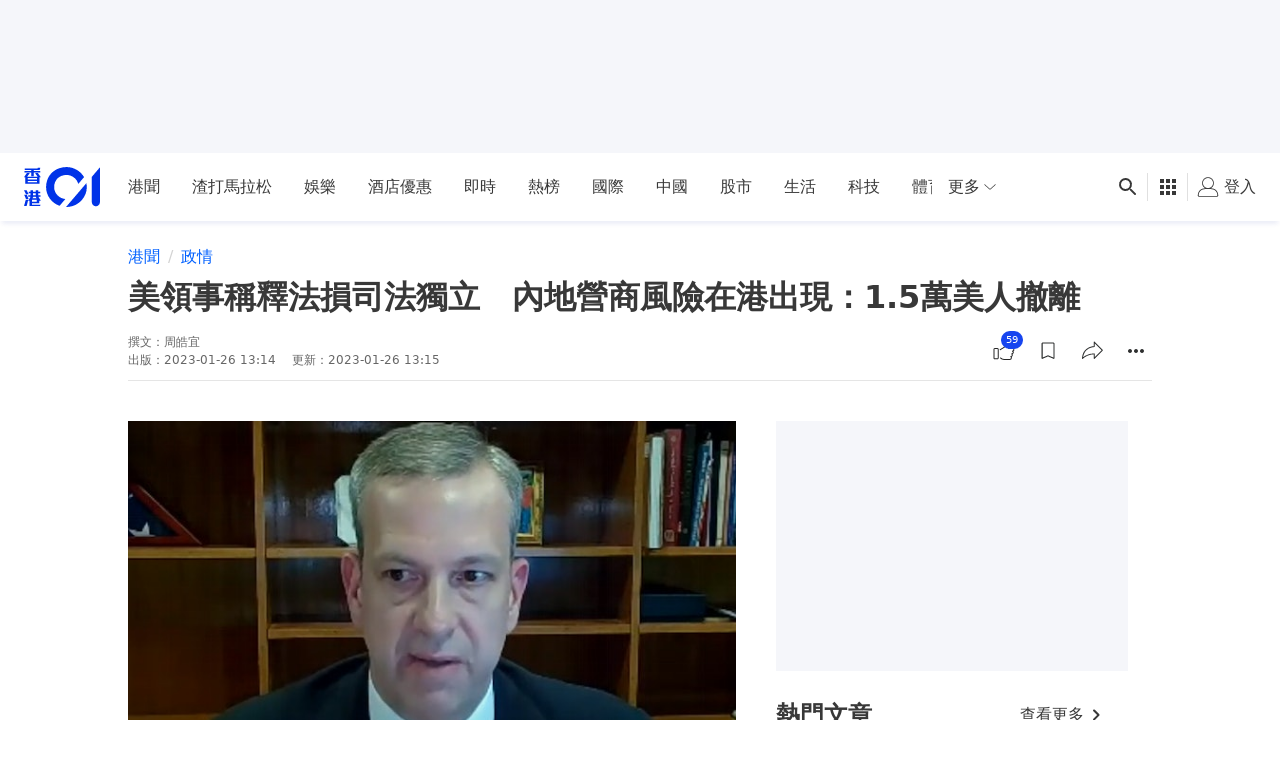

--- FILE ---
content_type: text/html; charset=utf-8
request_url: https://www.google.com/recaptcha/api2/aframe
body_size: 184
content:
<!DOCTYPE HTML><html><head><meta http-equiv="content-type" content="text/html; charset=UTF-8"></head><body><script nonce="wXeSvW_F3pvk58JLfC9u-w">/** Anti-fraud and anti-abuse applications only. See google.com/recaptcha */ try{var clients={'sodar':'https://pagead2.googlesyndication.com/pagead/sodar?'};window.addEventListener("message",function(a){try{if(a.source===window.parent){var b=JSON.parse(a.data);var c=clients[b['id']];if(c){var d=document.createElement('img');d.src=c+b['params']+'&rc='+(localStorage.getItem("rc::a")?sessionStorage.getItem("rc::b"):"");window.document.body.appendChild(d);sessionStorage.setItem("rc::e",parseInt(sessionStorage.getItem("rc::e")||0)+1);localStorage.setItem("rc::h",'1768845419229');}}}catch(b){}});window.parent.postMessage("_grecaptcha_ready", "*");}catch(b){}</script></body></html>

--- FILE ---
content_type: application/javascript; charset=utf-8
request_url: https://fundingchoicesmessages.google.com/f/AGSKWxX7ulAEvt-hHX1X---SyyTFziKnJgCrSvtrX_-dmBTjEG2nHhwSvOY7PMZ4xgP2qrzTk8KEi8kNHwf8KJzHc-Ttryu6jQ5gEDao8sH3KaDE_LX95qOQ6OIVbE8G5hXWivbdQSMdKxDAxCOtQTBc1mCBlUbGK7nFZANGxbneoyNqs1122p53oYldgmdO/_.ch/ads/-popexit..ad.footer./adclick-script,domain=imx.to
body_size: -1290
content:
window['84ad1d69-5a86-4f00-9ae3-1ca508364860'] = true;

--- FILE ---
content_type: text/javascript; charset=utf-8
request_url: https://app.link/_r?sdk=web2.86.5&branch_key=key_live_poEGVC3LB6uIm5ULkG5jncmktBc9WVaN&callback=branch_callback__0
body_size: 78
content:
/**/ typeof branch_callback__0 === 'function' && branch_callback__0("1541856279923613532");

--- FILE ---
content_type: text/javascript
request_url: https://www.hk01.com/_next/static/chunks/pages/tag-c57bab775d6a935d.js
body_size: 4961
content:
(self.webpackChunk_N_E=self.webpackChunk_N_E||[]).push([[4009],{15381:function(e,t,r){var n=r(29857)(function(e,t){return null==t||t!=t?e:t});e.exports=n},75407:function(e,t,r){var n=r(29857)(function(e,t){for(var r={},n={},i=0,s=e.length;i<s;)n[e[i]]=1,i+=1;for(var o in t)n.hasOwnProperty(o)||(r[o]=t[o]);return r});e.exports=n},90216:function(e,t,r){var n=r(76203),i=r(62320),s=r(15381),o=n(function(e,t,r){return s(e,i(t,r))});e.exports=o},80831:function(e,t,r){var n=r(29857)(r(21501));e.exports=n},58463:function(e,t,r){var n=r(76203),i=r(15381),s=r(80831),o=n(function(e,t,r){return i(e,s(t,r))});e.exports=o},99881:function(e,t,r){"use strict";r.r(t),r.d(t,{default:function(){return Z}});var n=r(93967),i=r.n(n),s=r(67294),o=r(51277),c=r(76825),a=r(97996),l=r(82895),u=r(77185),d=r(22868),p=r(52181),f=r(66014),g=r(55027),O=r(74187),m=r(52155),y=r(4753),b=r(42214),h=r(81386),j=r(56606),v=r(6322),x=r(76978),E=r(8307),w=r(4730),_=r(34745),P=r(14476),S=r(85893);let T=["ad","itemPosition"];function I(e,t){var r=Object.keys(e);if(Object.getOwnPropertySymbols){var n=Object.getOwnPropertySymbols(e);t&&(n=n.filter(function(t){return Object.getOwnPropertyDescriptor(e,t).enumerable})),r.push.apply(r,n)}return r}let R=e=>{let t=e+1;if(t<=3)return 3===t;{let e=t-3;return 0!==e&&e%8==0}};var C=e=>{let{ad:t,itemPosition:r}=e,n=(0,w.Z)(e,T);return(0,S.jsxs)(S.Fragment,{children:[t&&R(r)&&(0,_.xS)(t.slots,u.X.LREC_4)&&(0,S.jsx)("div",{className:"mb-10 flex items-center justify-center lg:hidden",children:(0,S.jsx)("div",{className:i()("box-border flex w-auto items-center","justify-center"),style:{"--placeholder-mobile-min-width":"300px","--placeholder-mobile-width":"auto"},children:(0,S.jsx)(a.Z,{slots:t.slots,slotType:u.X.LREC_4,targeting:t.targeting})})},`ad_${n.item.id}`),(0,S.jsx)(P.Z,function(e){for(var t=1;t<arguments.length;t++){var r=null!=arguments[t]?arguments[t]:{};t%2?I(Object(r),!0).forEach(function(t){(0,E.Z)(e,t,r[t])}):Object.getOwnPropertyDescriptors?Object.defineProperties(e,Object.getOwnPropertyDescriptors(r)):I(Object(r)).forEach(function(t){Object.defineProperty(e,t,Object.getOwnPropertyDescriptor(r,t))})}return e}({},n))]})};let D=(e,t)=>({category:e.data.mainCategory,item_id:e.id,item_position:t,item_source:"media_cms",item_type:(0,y.C)(e),target_url:(0,x.H9)(e.data.publishUrl)});var L=({ad:e,items:t,nextOffset:r,tagId:n})=>{let{isFetching:o,items:a,loadMore:l,nextOffset:u}=(0,f.Z)({items:t,nextOffset:r},{apiFn:c.jb,apiFnArg:{id:n}}),d=(0,s.useCallback)(()=>{o||l()},[o,l]);return a&&0!==a.length?(0,S.jsx)("section",{className:"list-section list-section--tag-list","data-ads-anchor":"outstream",children:(0,S.jsx)("div",{className:"section-group__normal",children:(0,S.jsx)(h.S,{className:g.Kp.INFINITE_TAG_RESULT_LIST,hasMore:!!u,loader:(0,S.jsx)(j.Z,{isLoading:!0}),loadMore:d,threshold:1e3,children:a.map((t,r)=>{let n=D(t,r+1);return(0,S.jsx)(v.Z,{value:{clickTracker:{data:n,event:O.zW.TAG_FEED_CLICK}},children:(0,S.jsx)(C,{ad:e,cardDisplayMode:m.zi.SMALL_IMAGE,item:t,itemPosition:r},t.id)},t.id)})})})}):(0,S.jsx)("div",{className:"overflow-auto",children:(0,S.jsxs)("div",{className:i()("mt-2 flex flex-col py-[120px]","sm:px-2 lg:px-3","items-center justify-center text-black/40"),children:[(0,S.jsx)("div",{children:(0,S.jsx)(b.Z,{className:"size-16",icon:"ico-sticky-note"})}),(0,S.jsx)("div",{className:"my-4 text-lg",children:"找不到相關內容"})]})})};let N=({ad:e,articles:t,loadingStatus:r,meta:n,nextOffset:s,tagId:o,tagName:c})=>{let{isLoading:f,skeleton:g}=r,O=[{item:n?.canonicalUrl,name:c},{name:d.C$}];return(0,S.jsxs)(v.Z,{value:{trackingOptions:{screen:"tag",screen_id:o}},children:[(0,S.jsx)(a.Z,{slots:e.slots,slotType:u.X.INTERSTITIAL,targeting:e.targeting}),(0,S.jsx)(a.Z,{id:u.X.REFRESH,lazy:!1,slots:e.slots,slotType:u.X.REFRESH,targeting:e.targeting}),(0,S.jsx)(l.Z,{userReactionsFetchKey:"page-tag-list",children:(0,S.jsx)(p.Z,{ad:e,alwaysShowRHSCol:!t?.length,breadcrumbList:O,isLoading:f,metadata:n,skeletonMode:g,topContent:(0,S.jsx)("h1",{className:i()("listing-page-header","mb-6 md:mb-8"),children:c}),viewportApplyTwoCol:"desktop",children:(0,S.jsx)(L,{ad:e,items:t,nextOffset:s,tagId:o})})})]})};N.getInitialProps=async({query:e})=>{let t=+e.tagId,{adV3:r,articles:n,meta:i,nextOffset:s,tagName:a}=await (0,c.$_)(t);return{ad:{slots:[...r?.config??[],o.UJ,o.su],targeting:r?.targeting??{}},articles:n,meta:i,nextOffset:s,tagId:t,tagName:a}};var Z=N},82895:function(e,t,r){"use strict";r.d(t,{g:function(){return a.g}});var n=r(8307),i=r(79351),s=r.n(i),o=r(4730),c=r(67294),a=r(28343),l=r(27295),u=r(85893);let d=["autoIncreaseFetchKey","children","userReactionsFetchKey"];function p(e,t){var r=Object.keys(e);if(Object.getOwnPropertySymbols){var n=Object.getOwnPropertySymbols(e);t&&(n=n.filter(function(t){return Object.getOwnPropertyDescriptor(e,t).enumerable})),r.push.apply(r,n)}return r}function f(e){for(var t=1;t<arguments.length;t++){var r=null!=arguments[t]?arguments[t]:{};t%2?p(Object(r),!0).forEach(function(t){(0,n.Z)(e,t,r[t])}):Object.getOwnPropertyDescriptors?Object.defineProperties(e,Object.getOwnPropertyDescriptors(r)):p(Object(r)).forEach(function(t){Object.defineProperty(e,t,Object.getOwnPropertyDescriptor(r,t))})}return e}t.Z=e=>{let{autoIncreaseFetchKey:t,children:r,userReactionsFetchKey:n}=e,i=(0,o.Z)(e,d),{0:p,1:g}=(0,c.useState)(0);return(0,c.useEffect)(()=>{let e=e=>{s()(e.target?.closest?.(`.${l.S.PREVENT_CONTEXT_MENU}`))||e.preventDefault?.()};return document.addEventListener("contextmenu",e),()=>{document.removeEventListener("contextmenu",e)}},[]),(0,u.jsx)(a.fO.Provider,{value:f(f({},i),{},{autoIncreaseFetchKey:t,setFetchKeyCount:g,userReactionsFetchKey:n&&t?`${n}::${p}`:n}),children:r})}},66014:function(e,t,r){"use strict";var n=r(8307),i=r(80831),s=r.n(i),o=r(75407),c=r.n(o),a=r(11163),l=r(67294),u=r(76825);function d(e,t){var r=Object.keys(e);if(Object.getOwnPropertySymbols){var n=Object.getOwnPropertySymbols(e);t&&(n=n.filter(function(t){return Object.getOwnPropertyDescriptor(e,t).enumerable})),r.push.apply(r,n)}return r}function p(e){for(var t=1;t<arguments.length;t++){var r=null!=arguments[t]?arguments[t]:{};t%2?d(Object(r),!0).forEach(function(t){(0,n.Z)(e,t,r[t])}):Object.getOwnPropertyDescriptors?Object.defineProperties(e,Object.getOwnPropertyDescriptors(r)):d(Object(r)).forEach(function(t){Object.defineProperty(e,t,Object.getOwnPropertyDescriptor(r,t))})}return e}let{getLastInfiniteData:f,removeLastInfiniteData:g,updateLastInfiniteData:O}=r(55027),m={category:u.b$,hot:u.uL,recommend:u.YO,tag:u.jb,zone:u.Gl,zoneIssue:u.CI};t.Z=(e,t)=>{let r=(0,l.useRef)(0),{0:n,1:i}=(0,l.useState)(!1),{asPath:o,query:u,route:d}=(0,a.useRouter)(),y={items:e?.items||[],nextOffset:e?.nextOffset??null},{0:b,1:h}=(0,l.useState)(y),j=(0,l.useRef)(b);j.current=b,(0,l.useEffect)(()=>{let e=f(),t=Date.now();if(e?.asPath!==o||t-e?.timestamp>6e5)g();else{let t=c()(["asPath","timestamp"],e);h(t),j.current=t}},[]);let v=d.slice(1),x=o.split("?")[0].slice(1),E=s()(`${v}Id`,u)??s()(`${x}Id`,u),w=t?.apiFn??m[v]??m[x],_=p(p({},t?.apiFnArg??{id:E}),{},{offset:b.nextOffset}),P=async()=>{if(n)return;i(!0);let e=Date.now();r.current+=1;let{items:t,nextOffset:s}=await w(_),c={items:[...j.current.items,...t.map(e=>p({_loadCount:r.current},e))],nextOffset:s};h(c),j.current=c,i(!1),O(p(p({},c),{},{asPath:o,timestamp:e}))};return{isFetching:n,items:b.items,loadMore:P,nextOffset:b.nextOffset}}},52155:function(e,t,r){"use strict";var n,i,s,o;r.d(t,{Fh:function(){return l},eT:function(){return a},jp:function(){return u},zi:function(){return c}});let c=((n={}).BIG_IMAGE="bigImage",n.SMALL_IMAGE="smallImage",n),a=((i={}).ARTICLE="article",i.GALLERY="gallery",i.INLINE_VIDEO="inlinevideo",i.ISSUE="issue",i.VIDEO="video",i.VIDEO_STORY="videostory",i),l=((s={}).ARTICLE="article",s.ISSUE="issue",s),u=((o={}).SELF_HOST_VIDEO="self_host_video",o.YOUTUBE="youtube",o)},4753:function(e,t,r){"use strict";r.d(t,{C:function(){return i}});var n=r(52155);let i=e=>{if(e?.type===2)return n.eT.ISSUE;let t=e?.data?.type;return t===n.eT.VIDEO_STORY?n.eT.VIDEO_STORY:"photostory"===t?n.eT.GALLERY:e?.data?.video?n.eT.VIDEO:n.eT.ARTICLE}},81386:function(e,t,r){"use strict";r.d(t,{S:function(){return u}});var n=r(67294),i=Object.defineProperty,s=new Map,o=new WeakMap,c=0,a=void 0;n.Component;var l=r(85893);let u=({children:e,className:t,hasMore:r,loader:i,loadMore:u,threshold:d=0})=>{let{inView:p,ref:f}=function({threshold:e,delay:t,trackVisibility:r,rootMargin:i,root:l,triggerOnce:u,skip:d,initialInView:p,fallbackInView:f,onChange:g}={}){var O;let[m,y]=n.useState(null),b=n.useRef(g),[h,j]=n.useState({inView:!!p,entry:void 0});b.current=g,n.useEffect(()=>{let n;if(!d&&m)return n=function(e,t,r={},n=a){if(void 0===window.IntersectionObserver&&void 0!==n){let i=e.getBoundingClientRect();return t(n,{isIntersecting:n,target:e,intersectionRatio:"number"==typeof r.threshold?r.threshold:0,time:0,boundingClientRect:i,intersectionRect:i,rootBounds:i}),()=>{}}let{id:i,observer:l,elements:u}=function(e){let t=Object.keys(e).sort().filter(t=>void 0!==e[t]).map(t=>{var r;return`${t}_${"root"===t?(r=e.root)?(o.has(r)||(c+=1,o.set(r,c.toString())),o.get(r)):"0":e[t]}`}).toString(),r=s.get(t);if(!r){let n;let i=new Map,o=new IntersectionObserver(t=>{t.forEach(t=>{var r;let s=t.isIntersecting&&n.some(e=>t.intersectionRatio>=e);e.trackVisibility&&void 0===t.isVisible&&(t.isVisible=s),null==(r=i.get(t.target))||r.forEach(e=>{e(s,t)})})},e);n=o.thresholds||(Array.isArray(e.threshold)?e.threshold:[e.threshold||0]),r={id:t,observer:o,elements:i},s.set(t,r)}return r}(r),d=u.get(e)||[];return u.has(e)||u.set(e,d),d.push(t),l.observe(e),function(){d.splice(d.indexOf(t),1),0===d.length&&(u.delete(e),l.unobserve(e)),0===u.size&&(l.disconnect(),s.delete(i))}}(m,(e,t)=>{j({inView:e,entry:t}),b.current&&b.current(e,t),t.isIntersecting&&u&&n&&(n(),n=void 0)},{root:l,rootMargin:i,threshold:e,trackVisibility:r,delay:t},f),()=>{n&&n()}},[Array.isArray(e)?e.toString():e,m,l,i,u,d,r,f,t]);let v=null==(O=h.entry)?void 0:O.target,x=n.useRef(void 0);m||!v||u||d||x.current===v||(x.current=v,j({inView:!!p,entry:void 0}));let E=[y,h.inView,h.entry];return E.ref=E[0],E.inView=E[1],E.entry=E[2],E}({rootMargin:`${d}px 0px`,threshold:0});return(0,n.useEffect)(()=>{r&&p&&r&&u()},[p,r,u]),(0,l.jsxs)("div",{className:t,children:[e,r&&i,(0,l.jsx)("div",{ref:f})]})}},56606:function(e,t,r){"use strict";r(67294);var n=r(61751),i=r(85893);t.Z=({isLoading:e})=>(0,i.jsx)("div",{className:"isa-loader__wrapper",children:e&&(0,i.jsxs)("div",{className:"flex flex-col items-center pb-8",children:[(0,i.jsx)(n.Z,{className:"isa-loader__spinner",icon:"ico-isa-spinner"}),(0,i.jsx)("div",{children:"正在加載"})]})})},75637:function(e,t,r){"use strict";var n=r(8307),i=r(4730),s=r(93967),o=r.n(s);r(67294);var c=r(48507),a=r(85893);let l=["children","className","pageWrapperProps","topContent"];function u(e,t){var r=Object.keys(e);if(Object.getOwnPropertySymbols){var n=Object.getOwnPropertySymbols(e);t&&(n=n.filter(function(t){return Object.getOwnPropertyDescriptor(e,t).enumerable})),r.push.apply(r,n)}return r}function d(e){for(var t=1;t<arguments.length;t++){var r=null!=arguments[t]?arguments[t]:{};t%2?u(Object(r),!0).forEach(function(t){(0,n.Z)(e,t,r[t])}):Object.getOwnPropertyDescriptors?Object.defineProperties(e,Object.getOwnPropertyDescriptors(r)):u(Object(r)).forEach(function(t){Object.defineProperty(e,t,Object.getOwnPropertyDescriptor(r,t))})}return e}t.Z=e=>{let{children:t,className:r,pageWrapperProps:n,topContent:s}=e,u=(0,i.Z)(e,l);return(0,a.jsx)(c.Z,d(d({className:o()("page__layout--default",r)},u),{},{children:(0,a.jsx)("div",d(d({},n),{},{children:(0,a.jsxs)("div",{className:o()("cmp-page-grid","px-3 md:px-4 lg:px-7","mb-8"),children:[s,t]})}))}))}},52181:function(e,t,r){"use strict";r.d(t,{Z:function(){return h}});var n,i=r(8307),s=r(4730),o=r(93967),c=r.n(o);r(67294);var a=r(77185),l=r(34745),u=r(97996),d=r(85893),p=e=>{let{adSettings:t,className:r}=e;return(0,d.jsxs)("div",{className:r,children:[(0,d.jsx)(u.Z,{id:a.X.LREC_1,lazy:!1,slots:t?.slots,slotType:a.X.LREC_1,targeting:t?.targeting}),(0,d.jsx)(u.Z,{id:a.X.LREC_2,lazy:!1,slots:t?.slots,slotType:a.X.LREC_2,targeting:t?.targeting})]})},f=r(75637),g=r(99353);let O=["ad","alwaysShowRHSCol","children","gap","gridTemplateCols","topContent","viewportApplyTwoCol"];function m(e,t){var r=Object.keys(e);if(Object.getOwnPropertySymbols){var n=Object.getOwnPropertySymbols(e);t&&(n=n.filter(function(t){return Object.getOwnPropertyDescriptor(e,t).enumerable})),r.push.apply(r,n)}return r}function y(e){for(var t=1;t<arguments.length;t++){var r=null!=arguments[t]?arguments[t]:{};t%2?m(Object(r),!0).forEach(function(t){(0,i.Z)(e,t,r[t])}):Object.getOwnPropertyDescriptors?Object.defineProperties(e,Object.getOwnPropertyDescriptors(r)):m(Object(r)).forEach(function(t){Object.defineProperty(e,t,Object.getOwnPropertyDescriptor(r,t))})}return e}let b=((n={}).DESKTOP="desktop",n.TABLET="tablet",n);var h=e=>{let{ad:t,alwaysShowRHSCol:r=!1,children:n,gap:i=24,gridTemplateCols:o="1fr 300px",topContent:u,viewportApplyTwoCol:m=b.TABLET}=e,h=(0,s.Z)(e,O),{isDesktopOrWider:j,isTabletOrWider:v}=(0,g.F)(),x=({[b.DESKTOP]:j,[b.TABLET]:v}[m]||r)&&((0,l.xS)(t.slots,a.X.LREC_1)||(0,l.xS)(t.slots,a.X.LREC_2));return(0,d.jsx)(f.Z,y(y({ad:t,pageWrapperProps:{style:{"--grid-column-gap":`${i}px`,"--grid-template-columns":x?o:"1fr"}},topContent:u},h),{},{children:(0,d.jsxs)("div",{className:c()(m===b.TABLET&&["md:grid md:grid-cols-[var(--grid-template-columns)]","md:gap-[var(--grid-column-gap)]"],m===b.DESKTOP&&["lg:grid lg:grid-cols-[var(--grid-template-columns)]","lg:gap-[var(--grid-column-gap)]"]),children:[(0,d.jsx)("div",{children:n}),x&&(0,d.jsx)(p,{className:c()(!u&&"mt-4"),adSettings:t})]})}))}},17679:function(e,t,r){(window.__NEXT_P=window.__NEXT_P||[]).push(["/tag",function(){return r(99881)}])}},function(e){e.O(0,[4376,8197,8507,442,4476,5982,9296,2888,9774,179],function(){return e(e.s=17679)}),_N_E=e.O()}]);
//# sourceMappingURL=tag-c57bab775d6a935d.js.map